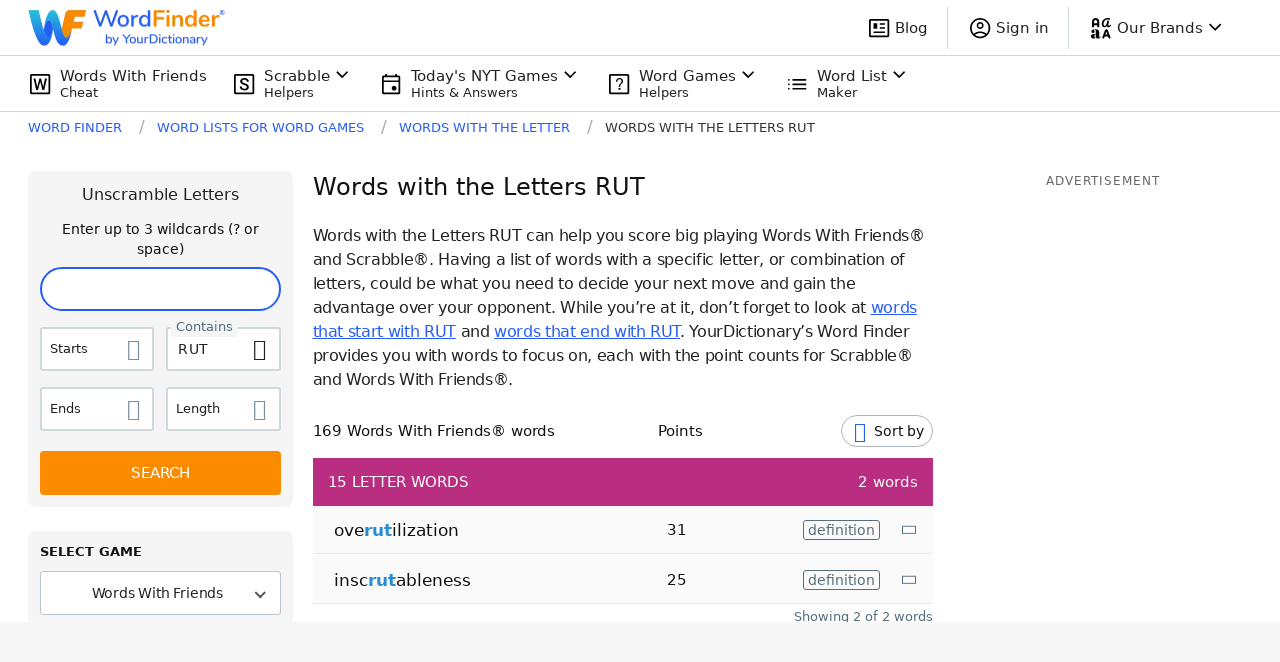

--- FILE ---
content_type: text/javascript
request_url: https://wordfinder.yourdictionary.com/_nuxt/0d379e2.js
body_size: 1900
content:
!function(e){function r(data){for(var r,n,o=data[0],d=data[1],l=data[2],i=0,h=[];i<o.length;i++)n=o[i],Object.prototype.hasOwnProperty.call(c,n)&&c[n]&&h.push(c[n][0]),c[n]=0;for(r in d)Object.prototype.hasOwnProperty.call(d,r)&&(e[r]=d[r]);for(v&&v(data);h.length;)h.shift()();return f.push.apply(f,l||[]),t()}function t(){for(var e,i=0;i<f.length;i++){for(var r=f[i],t=!0,n=1;n<r.length;n++){var d=r[n];0!==c[d]&&(t=!1)}t&&(f.splice(i--,1),e=o(o.s=r[0]))}return e}var n={},c={81:0},f=[];function o(r){if(n[r])return n[r].exports;var t=n[r]={i:r,l:!1,exports:{}};return e[r].call(t.exports,t,t.exports,o),t.l=!0,t.exports}o.e=function(e){var r=[],t=c[e];if(0!==t)if(t)r.push(t[2]);else{var n=new Promise((function(r,n){t=c[e]=[r,n]}));r.push(t[2]=n);var f,script=document.createElement("script");script.charset="utf-8",script.timeout=120,o.nc&&script.setAttribute("nonce",o.nc),script.src=function(e){return o.p+""+{0:"8265c38",1:"2d4571f",2:"cd7fc55",3:"db25f72",4:"90fca2b",5:"6653876",6:"cb3d147",7:"e833bf6",8:"b66ea88",11:"c4b81db",12:"f3ce102",13:"144182d",14:"81d52e7",15:"fb3969b",16:"60a503f",17:"88e2839",18:"22ea18a",19:"1cf6615",20:"f739fbd",21:"168a03b",22:"e26328d",23:"c8a4606",24:"526e0fe",25:"b92b2d9",26:"e01b504",27:"252a0b4",28:"1676153",29:"f749d03",30:"b1f85b9",31:"beb9d6e",32:"3ddf50d",33:"01d0529",34:"7ec4dc3",35:"aa5e1f0",36:"c27ef80",37:"daea1ce",38:"28b9376",39:"d8ee5b9",40:"ae16956",41:"5aab85d",42:"19e48c6",43:"c22e51a",44:"af7c677",45:"30f112a",46:"8863c87",47:"0cc3411",48:"967126d",49:"a23b07d",50:"9bf5732",51:"39c051c",52:"b48534c",53:"92e67be",54:"0b6f131",55:"3341154",56:"bc77235",57:"3e7b4d1",58:"b8d038b",59:"b0a2b24",60:"cda2d2e",61:"8c327d4",62:"af21e32",63:"5db6abb",64:"3bb6936",65:"53e5219",66:"e183df7",67:"aca1ff3",68:"a6f2c1f",69:"1109eb7",70:"fd4113a",71:"dbcea78",72:"489a307",73:"e6d7f88",74:"ad9a1bd",75:"5e75e69",76:"12a6fab",77:"c074385",78:"3fed30b",79:"2904af8",80:"74339c9",83:"1c52bd5",84:"64c42f3",85:"ceb3dc8",86:"1e22403",87:"9532f79",88:"20cd6e0",89:"6b0f81b",90:"775cf32",91:"6e2da69",92:"9a7f0f8",93:"c658352",94:"75bb7b7",95:"d2a29f4",96:"e2125e2",97:"1f61db1",98:"625abe0",99:"ef99737",100:"1fff376",101:"e3e3a9f",102:"23eb9c3",103:"dcbbcf1",104:"7ee030d",105:"9b90d83",106:"ca0b718",107:"7bc4402",108:"fed68da",109:"ba8a5c4",110:"4344ebd"}[e]+".js"}(e);var d=new Error;f=function(r){script.onerror=script.onload=null,clearTimeout(l);var t=c[e];if(0!==t){if(t){var n=r&&("load"===r.type?"missing":r.type),f=r&&r.target&&r.target.src;d.message="Loading chunk "+e+" failed.\n("+n+": "+f+")",d.name="ChunkLoadError",d.type=n,d.request=f,t[1](d)}c[e]=void 0}};var l=setTimeout((function(){f({type:"timeout",target:script})}),12e4);script.onerror=script.onload=f,document.head.appendChild(script)}return Promise.all(r)},o.m=e,o.c=n,o.d=function(e,r,t){o.o(e,r)||Object.defineProperty(e,r,{enumerable:!0,get:t})},o.r=function(e){"undefined"!=typeof Symbol&&Symbol.toStringTag&&Object.defineProperty(e,Symbol.toStringTag,{value:"Module"}),Object.defineProperty(e,"__esModule",{value:!0})},o.t=function(e,r){if(1&r&&(e=o(e)),8&r)return e;if(4&r&&"object"==typeof e&&e&&e.__esModule)return e;var t=Object.create(null);if(o.r(t),Object.defineProperty(t,"default",{enumerable:!0,value:e}),2&r&&"string"!=typeof e)for(var n in e)o.d(t,n,function(r){return e[r]}.bind(null,n));return t},o.n=function(e){var r=e&&e.__esModule?function(){return e.default}:function(){return e};return o.d(r,"a",r),r},o.o=function(object,e){return Object.prototype.hasOwnProperty.call(object,e)},o.p="/_nuxt/",o.oe=function(e){throw console.error(e),e};var d=window.webpackJsonp=window.webpackJsonp||[],l=d.push.bind(d);d.push=r,d=d.slice();for(var i=0;i<d.length;i++)r(d[i]);var v=l;t()}([]);
//# sourceMappingURL=0d379e2.js.map

--- FILE ---
content_type: application/javascript; charset=utf-8
request_url: https://fundingchoicesmessages.google.com/f/AGSKWxVkCNlQSzyyUqu01Gq-mY1wDbUXHYSXj_fcqIo-Wrnp6JrQXYv9cjSJnNRlZjovMssDYV_6fQX_GRZbLC02TI-QjxK_zQp2iuCYKEaEEX5BRvCdhYk4uNMQxXu-CaR6ljPdV27Fb7IlWCqHWBAUfIiUO_je4Do-EmzoHcz5QWLazONZrWkfbfqJgpn9/_/ad/pong?/468-20./skyscraper-ad.&gIncludeExternalAds=/youradhere468-
body_size: -1295
content:
window['ef954272-a6ba-45d2-b15f-a9b6d218a381'] = true;

--- FILE ---
content_type: application/javascript; charset=utf-8
request_url: https://fundingchoicesmessages.google.com/f/AGSKWxUc6Eaxx4M9hyFduGdBRa7XX77a-yudqUvaINHKICOtSryPzWt03oXEmWQ2FdFax0VqWvkf6ITnxY6oElf53lpDnnEQpegxFm5FfmxXTVpIJ05zwwNNyqftpVftlyRHcVkG0Th5GQ==?fccs=W251bGwsbnVsbCxudWxsLG51bGwsbnVsbCxudWxsLFsxNzY1NDUzNjk3LDI3MDAwMDAwXSxudWxsLG51bGwsbnVsbCxbbnVsbCxbNyw2XSxudWxsLG51bGwsbnVsbCxudWxsLG51bGwsbnVsbCxudWxsLG51bGwsbnVsbCwxXSwiaHR0cHM6Ly93b3JkZmluZGVyLnlvdXJkaWN0aW9uYXJ5LmNvbS93b3Jkcy13aXRoLXRoZS1sZXR0ZXIvcnV0LyIsbnVsbCxbWzgsIjlRa3RkQkhtdm9jIl0sWzksImVuLVVTIl0sWzE2LCJbMSwxLDFdIl0sWzI2LCIxOSJdLFsxOSwiMiJdLFsxNywiWzBdIl0sWzI0LCIiXSxbMjUsIltbMzEwODIyNTNdXSJdLFsyOSwiZmFsc2UiXV1d
body_size: 119
content:
if (typeof __googlefc.fcKernelManager.run === 'function') {"use strict";this.default_ContributorServingResponseClientJs=this.default_ContributorServingResponseClientJs||{};(function(_){var window=this;
try{
var jp=function(a){this.A=_.t(a)};_.u(jp,_.J);var kp=function(a){this.A=_.t(a)};_.u(kp,_.J);kp.prototype.getWhitelistStatus=function(){return _.F(this,2)};var lp=function(a){this.A=_.t(a)};_.u(lp,_.J);var mp=_.Zc(lp),np=function(a,b,c){this.B=a;this.j=_.A(b,jp,1);this.l=_.A(b,_.Jk,3);this.F=_.A(b,kp,4);a=this.B.location.hostname;this.D=_.Ag(this.j,2)&&_.O(this.j,2)!==""?_.O(this.j,2):a;a=new _.Lg(_.Kk(this.l));this.C=new _.Yg(_.q.document,this.D,a);this.console=null;this.o=new _.fp(this.B,c,a)};
np.prototype.run=function(){if(_.O(this.j,3)){var a=this.C,b=_.O(this.j,3),c=_.$g(a),d=new _.Rg;b=_.gg(d,1,b);c=_.D(c,1,b);_.dh(a,c)}else _.ah(this.C,"FCNEC");_.hp(this.o,_.A(this.l,_.Be,1),this.l.getDefaultConsentRevocationText(),this.l.getDefaultConsentRevocationCloseText(),this.l.getDefaultConsentRevocationAttestationText(),this.D);_.ip(this.o,_.F(this.F,1),this.F.getWhitelistStatus());var e;a=(e=this.B.googlefc)==null?void 0:e.__executeManualDeployment;a!==void 0&&typeof a==="function"&&_.Mo(this.o.G,
"manualDeploymentApi")};var op=function(){};op.prototype.run=function(a,b,c){var d;return _.v(function(e){d=mp(b);(new np(a,d,c)).run();return e.return({})})};_.Nk(7,new op);
}catch(e){_._DumpException(e)}
}).call(this,this.default_ContributorServingResponseClientJs);
// Google Inc.

//# sourceURL=/_/mss/boq-content-ads-contributor/_/js/k=boq-content-ads-contributor.ContributorServingResponseClientJs.en_US.9QktdBHmvoc.es5.O/d=1/exm=ad_blocking_detection_executable,kernel_loader,loader_js_executable/ed=1/rs=AJlcJMznTidOPtduC6Fj4NlYslwGfwmsXw/m=cookie_refresh_executable
__googlefc.fcKernelManager.run('\x5b\x5b\x5b7,\x22\x5b\x5bnull,\\\x22yourdictionary.com\\\x22,\\\x22AKsRol_02HuFDzpQ2Sbvuvbzy24JCviUWW-dFfH2QegabFQH0uQf4FQoIu1WQNyXK-aXsrFsfLDZAQ-R_m8_G3-vkfiZBcjN1uo635Xh-NotBZert04ICmoqwLF5Fu-9QMVn7H6K6gFC4qE0Lb50tUNh_rk8ev5_RA\\\\u003d\\\\u003d\\\x22\x5d,null,\x5b\x5bnull,null,null,\\\x22https:\/\/fundingchoicesmessages.google.com\/f\/AGSKWxXx7_mTvhx8Re7-G2tU59V-vvSQnavsfY_FypVfhFb7vPuBHW-5a-sOVW52NjkBuybKt_W7AIIiLmb2J9fFVuzHz-UFe6SD_QTlOZFgEHCaozNHfSABMVbBWFzPChAK6hLf-VnYew\\\\u003d\\\\u003d\\\x22\x5d,null,null,\x5bnull,null,null,\\\x22https:\/\/fundingchoicesmessages.google.com\/el\/AGSKWxWJK8EzXSDkS5qNHcOZMah5OxUShaJyRYMjdaJdwgVITbXCoojhmKpSK5XE6VPNiXDF0UXjgPrV8CgHJ2k1T6xKkWWv4q8A85nWCiLdA1lVQnyI2eIoCVVfukOsXYVl9vamFfYCsw\\\\u003d\\\\u003d\\\x22\x5d,null,\x5bnull,\x5b7,6\x5d,null,null,null,null,null,null,null,null,null,1\x5d\x5d,\x5b3,1\x5d\x5d\x22\x5d\x5d,\x5bnull,null,null,\x22https:\/\/fundingchoicesmessages.google.com\/f\/AGSKWxWbroq436DkCSC3VMk_6qvEEvT9VhSE5qsLy2XJGdHa2PaW1tfW2zs2INCWX0JRtq_5-AiWfhWJMlBjh7nOj4_l1YD94Aq4P2Pg9uBMkKLIqe9I57u_gw6Sq9GXp0QnNe7eMBwXnQ\\u003d\\u003d\x22\x5d\x5d');}